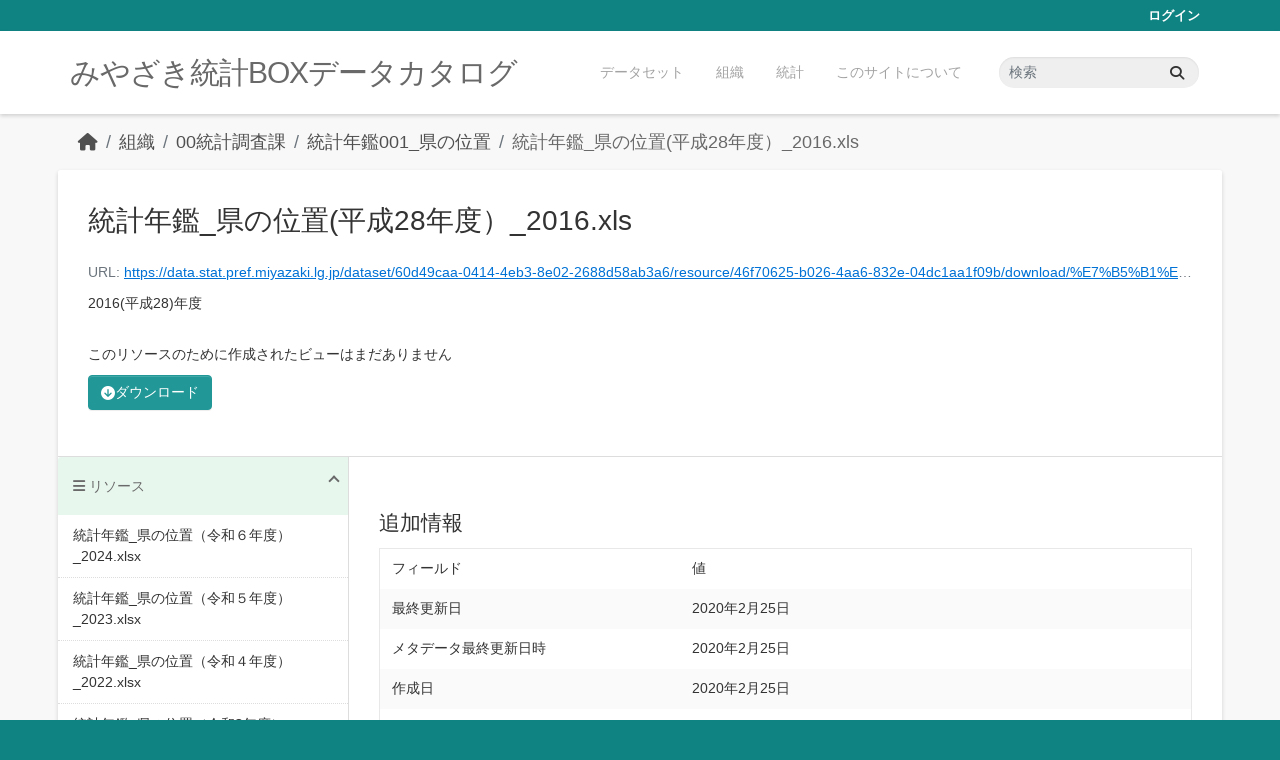

--- FILE ---
content_type: text/html; charset=utf-8
request_url: https://data.stat.pref.miyazaki.lg.jp/dataset/nenkan-93/resource/46f70625-b026-4aa6-832e-04dc1aa1f09b
body_size: 4931
content:
<!DOCTYPE html>
<!--[if IE 9]> <html lang="ja" class="ie9"> <![endif]-->
<!--[if gt IE 8]><!--> <html lang="ja"  > <!--<![endif]-->
  <head>
    <meta charset="utf-8" />
      <meta name="csrf_field_name" content="_csrf_token" />
      <meta name="_csrf_token" content="IjVlZmIxYjg0NWNmNjY1MGI4OTVkZmY3NDhjZjIyYTQzZjU5Njg3Yzgi.aWWnKA.WXdw_M3V_oVZ2FAWPzAMzC-75CM" />

      <meta name="generator" content="ckan 2.11.3" />
      <meta name="viewport" content="width=device-width, initial-scale=1.0">
    <title>統計年鑑001_県の位置 - 統計年鑑_県の位置(平成28年度）_2016.xls - みやざき統計BOXデータカタログ</title>

    
    <link rel="shortcut icon" href="/favicon.ico" />
    
    
      
      
      
    
    


    
    <link href="/webassets/base/51d427fe_main.css" rel="stylesheet"/>
<link href="/webassets/ckanext-miyazaki-stat-theme/1172d388_custom.css" rel="stylesheet"/>
    
    <!-- Google Tag Manager -->
    <script>(function(w,d,s,l,i){w[l]=w[l]||[];w[l].push({'gtm.start':
    new Date().getTime(),event:'gtm.js'});var f=d.getElementsByTagName(s)[0],
    j=d.createElement(s),dl=l!='dataLayer'?'&l='+l:'';j.async=true;j.src=
    'https://www.googletagmanager.com/gtm.js?id='+i+dl;f.parentNode.insertBefore(j,f);
    })(window,document,'script','dataLayer','GTM-M7MT2GW');</script>
    <!-- End Google Tag Manager -->
    
    

  
  <meta property="og:title" content="統計年鑑001_県の位置 - 統計年鑑_県の位置(平成28年度）_2016.xls - みやざき統計BOXデータカタログ">
  <meta property="og:description" content="2016(平成28)年度">


  </head>

  
  <body data-site-root="https://data.stat.pref.miyazaki.lg.jp/" data-locale-root="https://data.stat.pref.miyazaki.lg.jp/" >

    
    <!-- Google Tag Manager (noscript) -->
    <noscript><iframe src="https://www.googletagmanager.com/ns.html?id=GTM-M7MT2GW"
    height="0" width="0" style="display:none;visibility:hidden"></iframe></noscript>
    <!-- End Google Tag Manager (noscript) -->
    
    <div class="visually-hidden-focusable"><a href="#content">Skip to main content</a></div>
  


  
    

 
<div class="account-masthead">
  <div class="container">
     
    <nav class="account not-authed" aria-label="Account">
      <ul class="list-unstyled">
        
        <li><a href="/user/login">ログイン</a></li>
         
      </ul>
    </nav>
     
  </div>
</div>

<header class="masthead">
  <div class="container">
      
    <nav class="navbar navbar-expand-lg navbar-light">
      <hgroup class="header-text-logo navbar-left">

      
      
      <h1>
        <a href="/">みやざき統計BOXデータカタログ</a>
      </h1>
      
      
      

       </hgroup>
      <button class="navbar-toggler" type="button" data-bs-toggle="collapse" data-bs-target="#main-navigation-toggle"
        aria-controls="main-navigation-toggle" aria-expanded="false" aria-label="Toggle navigation">
        <span class="fa fa-bars text-white"></span>
      </button>

      <div class="main-navbar collapse navbar-collapse" id="main-navigation-toggle">
        <ul class="navbar-nav ms-auto mb-2 mb-lg-0">
          
            
<li><a href="/dataset/">データセット</a></li><li><a href="/organization/">組織</a></li><li><a href="/group/">統計</a></li><li><a href="/about">このサイトについて</a></li>

          </ul>

      
      
          <form class="d-flex site-search" action="/dataset/" method="get">
              <label class="d-none" for="field-sitewide-search">Search Datasets...</label>
              <input id="field-sitewide-search" class="form-control me-2"  type="text" name="q" placeholder="検索" aria-label="データセット検索..."/>
              <button class="btn" type="submit" aria-label="Submit"><i class="fa fa-search"></i></button>
          </form>
      
      </div>
    </nav>
  </div>
</header>

  
    <div class="main">
      <div id="content" class="container">
        
          
            <div class="flash-messages">
              
                
              
            </div>
          

          
            <div class="toolbar" role="navigation" aria-label="Breadcrumb">
              
                
                  <ol class="breadcrumb">
                    
<li class="home"><a href="/" aria-label="ホーム"><i class="fa fa-home"></i><span> ホーム</span></a></li>
                    
  
  
    
    
      
      
      <li><a href="/organization/">組織</a></li>
      <li><a href="/organization/tokei" title="00統計調査課">00統計調査課</a></li>
    
    <li><a href="/dataset/nenkan-93" title="統計年鑑001_県の位置">統計年鑑001_県の位置</a></li>
  

  <li class="active"><a href="" title="統計年鑑_県の位置(平成28年度）_2016.xls">統計年鑑_県の位置(平成28年度）_2016.xls</a></li>

                  </ol>
                
              
            </div>
          

          <div class="row wrapper">
            
            
  
    <section class="module module-resource" role="complementary">
      
      <div class="module-content">
        <div class="actions">
          
<ul class="d-flex flex-wrap gap-1">
  
  
  
  
  
  <li>
    <div class="btn-group">
      <a class="btn btn-primary resource-url-analytics" href="https://data.stat.pref.miyazaki.lg.jp/dataset/60d49caa-0414-4eb3-8e02-2688d58ab3a6/resource/46f70625-b026-4aa6-832e-04dc1aa1f09b/download/%E7%B5%B1%E8%A8%88%E5%B9%B4%E9%91%91_%E7%9C%8C%E3%81%AE%E4%BD%8D%E7%BD%AE(%E5%B9%B3%E6%88%9028%E5%B9%B4%E5%BA%A6%EF%BC%89_2016.xls">
        
        <i class="fa fa-arrow-circle-down"></i> ダウンロード
        
      </a>
      
    </div>
  </li>
  
  
</ul>

        </div>
        
          <h1 class="page-heading" title="統計年鑑_県の位置(平成28年度）_2016.xls">統計年鑑_県の位置(平成28年度）_2016.xls</h1>
          
            
              <p class="text-muted ellipsis">URL: <a class="resource-url-analytics" href="https://data.stat.pref.miyazaki.lg.jp/dataset/60d49caa-0414-4eb3-8e02-2688d58ab3a6/resource/46f70625-b026-4aa6-832e-04dc1aa1f09b/download/%E7%B5%B1%E8%A8%88%E5%B9%B4%E9%91%91_%E7%9C%8C%E3%81%AE%E4%BD%8D%E7%BD%AE(%E5%B9%B3%E6%88%9028%E5%B9%B4%E5%BA%A6%EF%BC%89_2016.xls" title="https://data.stat.pref.miyazaki.lg.jp/dataset/60d49caa-0414-4eb3-8e02-2688d58ab3a6/resource/46f70625-b026-4aa6-832e-04dc1aa1f09b/download/%E7%B5%B1%E8%A8%88%E5%B9%B4%E9%91%91_%E7%9C%8C%E3%81%AE%E4%BD%8D%E7%BD%AE(%E5%B9%B3%E6%88%9028%E5%B9%B4%E5%BA%A6%EF%BC%89_2016.xls">https://data.stat.pref.miyazaki.lg.jp/dataset/60d49caa-0414-4eb3-8e02-2688d58ab3a6/resource/46f70625-b026-4aa6-832e-04dc1aa1f09b/download/%E7%B5%B1%E8%A8%88%E5%B9%B4%E9%91%91_%E7%9C%8C%E3%81%AE%E4%BD%8D%E7%BD%AE(%E5%B9%B3%E6%88%9028%E5%B9%B4%E5%BA%A6%EF%BC%89_2016.xls</a></p>
            
          
          <div class="prose notes" property="rdfs:label">
            
              <p>2016(平成28)年度</p>
            
            
          </div>
        
      
      
        
          
        
          
            <div class="resource-view">
              
                
                <div class="data-viewer-info">
                  <p>このリソースのために作成されたビューはまだありません</p>
                  
                </div>
              
            </div>
          
        </div>
      
      
      
    </section>
  


            
              <aside class="secondary col-md-3">
                
                

  
    



  
    <section class="module module-narrow resources">
      
        
          <h2 class="module-heading"><i class="fa fa-bars"></i> リソース</h2>
        
        
          <ul class="list-unstyled nav nav-simple">
            
              
              
                <li class="nav-item">
                  <a href="/dataset/nenkan-93/resource/ab574ae1-735f-44d2-a80a-8416cad91913" title="統計年鑑_県の位置（令和６年度）_2024.xlsx">統計年鑑_県の位置（令和６年度）_2024.xlsx</a>
                </li>
              
            
              
              
                <li class="nav-item">
                  <a href="/dataset/nenkan-93/resource/9714f39e-38b5-4bd3-a640-060ee8dedf13" title="統計年鑑_県の位置（令和５年度）_2023.xlsx">統計年鑑_県の位置（令和５年度）_2023.xlsx</a>
                </li>
              
            
              
              
                <li class="nav-item">
                  <a href="/dataset/nenkan-93/resource/f52a5137-3765-44a1-9e9d-f52d8f70cdaa" title="統計年鑑_県の位置（令和４年度）_2022.xlsx">統計年鑑_県の位置（令和４年度）_2022.xlsx</a>
                </li>
              
            
              
              
                <li class="nav-item">
                  <a href="/dataset/nenkan-93/resource/b0e9044e-847c-44f6-8ead-8612907e5804" title="統計年鑑_県の位置（令和3年度）_2021.xlsx">統計年鑑_県の位置（令和3年度）_2021.xlsx</a>
                </li>
              
            
              
              
                <li class="nav-item">
                  <a href="/dataset/nenkan-93/resource/ba6609ec-1363-485b-9da5-52b71713ffba" title="統計年鑑_県の位置（令和2年度）_2020.xlsx ">統計年鑑_県の位置（令和2年度）_2020.xlsx </a>
                </li>
              
            
              
              
                <li class="nav-item">
                  <a href="/dataset/nenkan-93/resource/981dddb9-21ba-4446-ae4e-0a28673341f8" title="統計年鑑_県の位置(令和元年度）_2019.xls">統計年鑑_県の位置(令和元年度）_2019.xls</a>
                </li>
              
            
              
              
                <li class="nav-item">
                  <a href="/dataset/nenkan-93/resource/ae2eafa8-503a-444d-980f-1ab678ea8777" title="統計年鑑_県の位置(平成30年度）_2018.xls">統計年鑑_県の位置(平成30年度）_2018.xls</a>
                </li>
              
            
              
              
                <li class="nav-item">
                  <a href="/dataset/nenkan-93/resource/f594f0c7-35d8-4738-a432-2bfde7655642" title="統計年鑑_県の位置(平成29年度）_2017.xls">統計年鑑_県の位置(平成29年度）_2017.xls</a>
                </li>
              
            
              
              
                <li class="nav-item active">
                  <a href="#" title="統計年鑑_県の位置(平成28年度）_2016.xls">統計年鑑_県の位置(平成28年度）_2016.xls</a>
                </li>
              
            
              
              
                <li class="nav-item">
                  <a href="/dataset/nenkan-93/resource/2c22ee0e-6e2d-4ad3-afff-d00d465f0a64" title="統計年鑑_県の位置(平成27年度）_2015.xls">統計年鑑_県の位置(平成27年度）_2015.xls</a>
                </li>
              
            
              
              
                <li class="nav-item">
                  <a href="/dataset/nenkan-93/resource/d4796217-e276-4b90-8bdb-3038d553cead" title="統計年鑑_県の位置(平成26年度）_2014.xls">統計年鑑_県の位置(平成26年度）_2014.xls</a>
                </li>
              
            
              
              
                <li class="nav-item">
                  <a href="/dataset/nenkan-93/resource/a5befddb-4b68-41ff-a2a8-8acfba3dee43" title="統計年鑑_県の位置(平成25年度）_2013.xls">統計年鑑_県の位置(平成25年度）_2013.xls</a>
                </li>
              
            
              
              
                <li class="nav-item">
                  <a href="/dataset/nenkan-93/resource/55ed2ba1-f102-401e-be18-45d3cd762806" title="統計年鑑_県の位置(平成24年度)_2012.xls">統計年鑑_県の位置(平成24年度)_2012.xls</a>
                </li>
              
            
              
              
                <li class="nav-item">
                  <a href="/dataset/nenkan-93/resource/cf2526ad-06ba-4cb4-9778-7ffbc273cf5f" title="統計年鑑_県の位置(平成23年度)_2011.xls">統計年鑑_県の位置(平成23年度)_2011.xls</a>
                </li>
              
            
              
              
                <li class="nav-item">
                  <a href="/dataset/nenkan-93/resource/779b39c5-e724-4e61-b90c-12df41da01ae" title="統計年鑑_県の位置(平成22年度)_2010.xls">統計年鑑_県の位置(平成22年度)_2010.xls</a>
                </li>
              
            
              
              
                <li class="nav-item">
                  <a href="/dataset/nenkan-93/resource/247c207f-97d5-4ad3-a780-aa10a4b291f2" title="統計年鑑_県の位置(平成21年度)_2009.xls">統計年鑑_県の位置(平成21年度)_2009.xls</a>
                </li>
              
            
              
              
                <li class="nav-item">
                  <a href="/dataset/nenkan-93/resource/494b5c41-63e2-43d4-ae5a-a4eebfd1b2d4" title="統計年鑑_県の位置(平成20年度)_2008.xls">統計年鑑_県の位置(平成20年度)_2008.xls</a>
                </li>
              
            
          </ul>
        
      
    </section>
  



  

  
    

  <section class="module module-narrow social">
    
<h2 class="module-heading"><i class="fas fa-share-alt"></i> ソーシャル</h2>

    
<ul class="nav nav-simple">
  <li class="nav-item"><a href="https://twitter.com/share?url=https://data.stat.pref.miyazaki.lg.jp/dataset/nenkan-93/resource/46f70625-b026-4aa6-832e-04dc1aa1f09b" target="_blank"><i class="fab fa-twitter"></i></a></li>
  <li class="nav-item"><a href="https://www.facebook.com/sharer.php?u=https://data.stat.pref.miyazaki.lg.jp/dataset/nenkan-93/resource/46f70625-b026-4aa6-832e-04dc1aa1f09b" target="_blank"><i class="fab fa-facebook"></i></a></li>   
</ul>

  </section>

  

              </aside>
            

            
              <div class="primary col-md-9 col-xs-12" role="main">
                
                
  
    
      <section class="module">
        
        <div class="module-content">
          <h2>追加情報</h2>
          <table class="table table-striped table-bordered table-condensed" data-module="table-toggle-more">
            <thead>
              <tr>
                <th scope="col">フィールド</th>
                <th scope="col">値</th>
              </tr>
            </thead>
            <tbody>
              <tr>
                <th scope="row">最終更新日</th>
                <td>2020年2月25日</td>
              </tr>
              <tr>
                <th scope="row">メタデータ最終更新日時</th>
                <td>2020年2月25日</td>
              </tr>
              <tr>
                <th scope="row">作成日</th>
                <td>2020年2月25日</td>
              </tr>
              <tr>
                <th scope="row">データ形式</th>
                <td>XLS</td>
              </tr>
              <tr>
                <th scope="row">ライセンス</th>
                <td>


  
    
  
    <a href="http://www.opendefinition.org/licenses/cc-by" rel="dc:rights">Creative Commons Attribution</a>
  

  
</td>
              </tr>
              
                
              
                
              
                
                  <tr class="toggle-more"><th scope="row">Has views</th><td>False</td></tr>
                
              
                
                  <tr class="toggle-more"><th scope="row">Id</th><td>46f70625-b026-4aa6-832e-04dc1aa1f09b</td></tr>
                
              
                
              
                
              
                
                  <tr class="toggle-more"><th scope="row">Mimetype</th><td>application/vnd.ms-excel</td></tr>
                
              
                
                  <tr class="toggle-more"><th scope="row">Package id</th><td>60d49caa-0414-4eb3-8e02-2688d58ab3a6</td></tr>
                
              
                
                  <tr class="toggle-more"><th scope="row">Position</th><td>8</td></tr>
                
              
                
                  <tr class="toggle-more"><th scope="row">Size</th><td>25.5 KiB</td></tr>
                
              
                
                  <tr class="toggle-more"><th scope="row">State</th><td>active</td></tr>
                
              
                
                  <tr class="toggle-more"><th scope="row">Url type</th><td>upload</td></tr>
                
              
            </tbody>
          </table>
        </div>
        
      </section>
    
  

              </div>
            
          </div>
        
      </div>
    </div>
  
    <footer class="site-footer">
  <div class="container">
    
    <div class="row">
      <div class="col-md-8 footer-links">
        
          <ul class="list-unstyled">
            
              <li><a href="/about">About みやざき統計BOXデータカタログ</a></li>
            
          </ul>
          <ul class="list-unstyled">
            
              
              <li><a href="https://docs.ckan.org/en/2.11/api/">CKAN API</a></li>
              <li><a href="https://www.ckan.org/">CKANアソシエーション</a></li>
              <li><a href="https://www.opendefinition.org/od/"><img src="/base/images/od_80x15_blue.png" alt="Open Data"></a></li>
            
          </ul>
        
      </div>
      <div class="col-md-4 attribution">
        
          <p><strong>Powered by</strong> <a class="hide-text ckan-footer-logo" href="http://ckan.org">CKAN</a></p>
        
        

      </div>
    </div>
    
  </div>
</footer>
  
  
  
  
    
    
    
    <script src="https://kit.fontawesome.com/8e004c27cb.js" crossorigin="anonymous"></script>


    
    <link href="/webassets/vendor/f3b8236b_select2.css" rel="stylesheet"/>
<link href="/webassets/vendor/53df638c_fontawesome.css" rel="stylesheet"/>
    <script src="/webassets/vendor/240e5086_jquery.js" type="text/javascript"></script>
<script src="/webassets/vendor/773d6354_vendor.js" type="text/javascript"></script>
<script src="/webassets/vendor/6d1ad7e6_bootstrap.js" type="text/javascript"></script>
<script src="/webassets/vendor/529a0eb7_htmx.js" type="text/javascript"></script>
<script src="/webassets/base/a65ea3a0_main.js" type="text/javascript"></script>
<script src="/webassets/base/b1def42f_ckan.js" type="text/javascript"></script>
<script src="/webassets/ckanext-miyazaki-stat-theme/b88fcba1_custom.js" type="text/javascript"></script>
  </body>
</html>